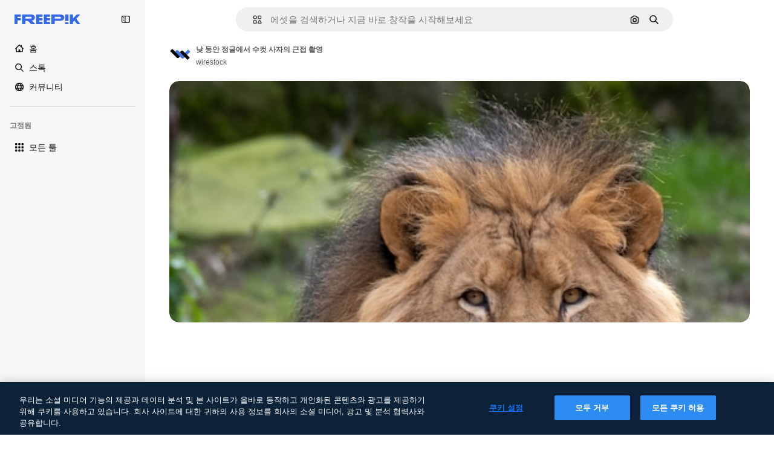

--- FILE ---
content_type: text/javascript
request_url: https://static.cdnpk.net/_next/static/chunks/217-00184c6dd8926691.js
body_size: 4372
content:
!function(){try{var e="undefined"!=typeof window?window:"undefined"!=typeof global?global:"undefined"!=typeof self?self:{},t=(new e.Error).stack;t&&(e._sentryDebugIds=e._sentryDebugIds||{},e._sentryDebugIds[t]="613143bf-04fb-4df8-9006-21af01f53ed3",e._sentryDebugIdIdentifier="sentry-dbid-613143bf-04fb-4df8-9006-21af01f53ed3")}catch(e){}}();"use strict";(self.webpackChunk_N_E=self.webpackChunk_N_E||[]).push([[217,8846,8748],{41902:function(e,t,r){r.d(t,{P:function(){return c}});var n=r(25983),a=r(88161);let o={icon:"/author/[authorSlug]/icons",video:"/author/[authorSlug]/videos",regular:"/author/[authorSlug]",animatedIcon:"/author/[authorSlug]/animated-icons",sticker:"/author/[authorSlug]/stickers",creator:"/creator/[authorSlug]",model3d:"/author/[authorSlug]/3d-models",font:"/author/[authorSlug]"},c=function(e){let t=arguments.length>1&&void 0!==arguments[1]?arguments[1]:"regular",r=o[t],c=(0,n.$T)(r);return{href:(0,a.E)(r,{authorSlug:e}),as:"".concat((0,a.E)(c,{authorSlug:e}))}}},45588:function(e,t,r){r.d(t,{dM:function(){return d},$Y:function(){return g}});var n=r(97458),a=r(25983),o=r(70727),c=r(14657),l=r(95109),i=r(58058),s=r.n(i),u=r(10893);let d=e=>{let{resourceId:t,tags:r}=e;return r&&r.length>0?(0,n.jsx)(f,{tags:r,resourceId:t}):null},f=e=>{let{tags:t,resourceId:r}=e,c=p(t,r),{t:i}=(0,u.$G)("common"),{locale:s}=(0,a.Vx)(),d=o.wL.includes(s);return(0,n.jsx)("div",{className:"mb-2 min-h-10 overflow-hidden","data-cy":"related-tags",children:(0,n.jsx)(l.DraggableNavigation,{arrowPrevAriaLabel:i("previous"),arrowNextAriaLabel:i("next"),arrowDataCy:"related-tags-detail",children:!d&&(0,n.jsx)("ul",{className:"flex gap-2",children:c.map(e=>(0,n.jsx)("li",{"data-cy":"related-tag-".concat(r,"-").concat(e.slug),children:(0,n.jsx)(h,{tag:e})},"".concat(r,"-").concat(e.slug)))})})})},h=e=>{let{tag:t}=e,{name:r,href:a,as:o}=t;return(0,n.jsx)(s(),{passHref:!0,legacyBehavior:!0,href:a,prefetch:!1,as:o,children:(0,n.jsx)(c.f5,{as:"a",color:"gray",size:"xs",weight:"normal",className:"rounded-full px-4 lowercase","data-cy":"related-tag",children:r})})},p=(e,t)=>{let r="#referrer=detail&resource=".concat(t);return e.map(e=>{let{slug:t,href:n,as:a,name:o}=e;return{slug:t,href:"".concat(n).concat(r),as:a?"".concat(a).concat(r):void 0,name:o}})};r(33523);var m=r(26981);let g=function(e){let t=arguments.length>1&&void 0!==arguments[1]?arguments[1]:[],r=(0,m.$)(e);return t?t.map(t=>{let{name:n,slug:a}=t;return{name:n,slug:a,href:"".concat(e,"/").concat(a),as:"".concat(r,"/").concat(a)}}):[]}},55337:function(e,t,r){r.d(t,{y:function(){return n}});let n=(0,r(52983).createContext)({})},31154:function(e,t,r){r.d(t,{g:function(){return m}});var n=r(97458),a=r(53344),o=r.n(a),c=r(52983),l=r(55563),i=r(7616),s=r(18547);let u=()=>(0,i.b9)(s.$);var d=r(2983),f=r(55337);let h=o()(()=>Promise.all([r.e(9474),r.e(8970)]).then(r.bind(r,18970)).then(e=>e.ModalReport),{loadableGenerated:{webpack:()=>[18970]}}),p={interactionType:"onload"},m=e=>{let{id:t,type:r,children:a}=e,[o,i]=(0,c.useState)(!1),[s,m]=(0,c.useState)(!1),g=(0,l.X)(),x=u(),v=(0,c.useCallback)(()=>{(0,d.B)(r,"report_content"),m(!0),i(!0),g(p)},[g,r]),j=(0,c.useCallback)(()=>{x(!1),m(!1)},[x]),w=(0,c.useMemo)(()=>({id:t,type:r,handleOpen:v}),[t,r,v]);return(0,n.jsxs)(f.y.Provider,{value:w,children:[a,o&&(0,n.jsx)(h,{isOpen:s,onFinish:j})]})}},5995:function(e,t,r){r.d(t,{K:function(){return p}});var n=r(97458),a=r(86101),o=r(2200),c=r(63745),l=r(57291),i=r(58058),s=r.n(i),u=r(10893),d=r(52983);let f=e=>e.replace(/(^\s*\w|[.!?]\s*\w)/g,e=>e.toUpperCase());var h=r(41902);let p=e=>{let{author:t,resourceType:r,resourceName:i}=e,s=(0,h.P)(t.slug,r),u=(0,o.n)(),p=(0,d.useRef)(null),[g,x]=(0,d.useState)(!1),v=(0,d.useRef)(null),j="freepik"===t.slug||"font"!==r;return(0,d.useEffect)(()=>{let e=()=>{if(p.current){let{scrollWidth:e,clientWidth:t}=p.current;x(e>t)}},t=()=>{v.current&&clearTimeout(v.current),v.current=setTimeout(()=>{e()},300)};return e(),window.addEventListener("resize",t),()=>{window.removeEventListener("resize",t),v.current&&clearTimeout(v.current)}},[i]),(0,n.jsxs)("div",{className:"grid grid-cols-[auto_1fr] grid-rows-[auto_auto] items-center justify-items-start gap-x-2 text-xs leading-relaxed text-surface-foreground-3 lg:max-w-[500px]",children:[(0,n.jsx)("div",{className:"row-span-2",children:(0,n.jsx)(m,{shouldShowLink:j,authorPath:s,className:(0,l.cx)("inline-block transition-all duration-300 ease-out",s&&"hover:brightness-75"),children:(0,n.jsx)(c.q,{size:"sm",image:t.avatar})})}),(0,n.jsx)(a.u,{colorText:"white",backgroundColor:"grayEbony",container:u.current,showTooltip:g,trigger:(0,n.jsx)("h1",{ref:p,className:"max-w-full truncate text-xs font-semibold",children:f(i)}),children:f(i)}),(0,n.jsx)(m,{shouldShowLink:j,authorPath:s,className:(0,l.cx)("text-surface-foreground-3",s&&"hover:text-surface-foreground-1"),children:t.name})]})},m=e=>{let{authorPath:t,shouldShowLink:r,children:a,className:o}=e,{t:c}=(0,u.$G)("common");return r?(0,n.jsx)(s(),{href:t.href,as:t.as,"aria-label":c("linkToAuthorLabel"),className:o,children:a}):(0,n.jsx)("p",{className:o,children:a})}},90580:function(e,t,r){r.d(t,{m:function(){return i}});var n=r(97458),a=r(57291),o=r(3676),c=r(80801);let l=(0,a.j)("col-span-1 sm:col-span-2 md:col-span-2",{variants:{isModal:{true:"col-span-2",false:"col-span-1 xs:col-span-2"}}}),i=e=>{let{className:t,primaryBar:r,author:i,preview:u,smartBar:d,assistantPrompt:f,children:h,previewCaption:p,keywords:m,isModal:g=!1,isActionInProgress:x=!1}=e,v=l({isModal:g}),j=(0,o.U)();return(0,n.jsxs)("div",{className:(0,a.cx)("mx-auto grid max-w-screen-3xl grid-cols-1 gap-5 xs:grid-cols-[1fr_auto]",!g&&"px-5 pb-5 pt-2 lg:px-10",g&&"pt-5 sm:pt-0",x&&"pointer-events-none relative",t),children:[(0,n.jsx)(s,{isActionInProgress:x}),(0,n.jsx)("div",{className:"-mb-3 min-h-10 xs:mb-0",children:r}),(0,n.jsx)("div",{className:(0,a.cx)(v,"-mx-5 sm:mx-0"),children:(0,n.jsx)("div",{children:u})}),p&&(0,n.jsx)("div",{className:(0,a.cx)(v),children:p}),d&&(0,n.jsx)("div",{className:(0,a.cx)(v,"min-h-[60px]"),children:d}),f&&(0,n.jsx)("div",{className:(0,a.cx)(v,"flex w-full items-center justify-center"),children:f}),g&&(0,n.jsx)(c.P,{onClick:j,className:"relative inset-0 -order-1 -ml-3 size-10 xs:hidden"}),(0,n.jsx)("div",{className:"xs:-order-1",children:i}),(0,n.jsx)("div",{className:(0,a.cx)(v,"empty:hidden"),children:h}),m&&(0,n.jsx)("div",{className:(0,a.cx)(v),children:m})]})},s=e=>{let{isActionInProgress:t}=e;return t?(0,n.jsx)("div",{className:"pointer-events-auto absolute inset-0 cursor-wait"}):null}},583:function(e,t,r){r.d(t,{Z:function(){return l}});var n=r(29456),a=r(26219),o=r(52983),c=r(7009);let l=e=>{let{resourceId:t,type:r,testAB:l}=e,i=(0,c.J)(),s=(0,n.H)(),u=(0,o.useRef)(!1);(0,o.useEffect)(()=>{if(null===l&&("vector"===r||"photo"===r||"psd"===r)||!s||u.current)return;let e="send&event&detail&onload&".concat(t,"&").concat(r,"&r=").concat(Math.random().toString()).concat(i).concat(l?"&test_option=".concat(l):"");(0,a.O)(e),u.current=!0},[t,r,i,s,l])}},47149:function(e,t,r){r.r(t),r.d(t,{Seo:function(){return h}});var n=r(97458),a=r(45227),o=r(25983),c=r(70727),l=r(16388),i=r.n(l),s=r(52983),u=r(12976);let d=[{rel:"preconnect",href:"https://img.freepik.com"},{rel:"preconnect",href:u.p},{rel:"preconnect",href:"https://static.cdnpk.net"},{rel:"dns-prefetch",href:"https://img.freepik.com"}],f=e=>{let{title:t,description:r,url:n,image:a,hashtags:o=[],type:c}=e;return(0,s.useMemo)(()=>{let e=null!=a?a:{url:"".concat(u.p,"/meta-tags-social/og-freepik-home-en.png?w=1200&h=675"),width:1200,height:675},l="".concat(r).concat(o.length>0?" ".concat(o.map(e=>"#".concat(e)).join(" ")):"");return[{property:"og:title",content:t},{property:"og:description",content:l},{property:"og:type",content:c},{property:"og:url",content:n},{property:"og:image",content:e.url},{property:"og:image:width",content:"".concat(e.width)},{property:"og:image:height",content:"".concat(e.height)},{property:"og:image:alt",content:t},{property:"og:site_name",content:"Freepik"},{property:"fb:admins",content:"1031507953"},{property:"twitter:card",content:"summary_large_image"},{property:"twitter:site",content:"@freepik"},{property:"twitter:creator",content:"@freepik"},{property:"twitter:title",content:t},{property:"twitter:image:src",content:e.url},{property:"twitter:url",content:n},{property:"twitter:description",content:l}]},[a,r,o,t,c,n])},h=e=>{var t;let{title:r,description:l,cdns:u,image:h,alternates:p,noIndex:m=!1,excludeCanonical:g=!1,replaceCanonical:x=[],hashtags:v,forceUrl:j,type:w="article",ogTitle:y,ogDescription:b,onlyNoIndex:k=!1}=e,N=(0,o.ZK)(),_=(0,a.to)({withParams:!1,replacePaths:!0}),S=(0,a.to)({withQuery:!1,withParams:!1,replacePaths:!0}),E=f({title:null!=y?y:r,description:null!=b?b:l,url:null!=j?j:_,image:h,hashtags:v,type:w}),P=(0,s.useMemo)(()=>x.reduce((e,t)=>{let{matcher:r,replace:n}=t;return e.replace(r,n)},S),[S,x]);return(0,n.jsxs)(i(),{children:[(0,n.jsx)("title",{children:r}),l&&(0,n.jsx)("meta",{name:"description",content:l}),E.map(e=>{let{property:t,content:r}=e;return(0,n.jsx)("meta",{property:t,content:r},t)}),d.map(e=>{let{rel:t,href:r,crossOrigin:a}=e;return(0,n.jsx)("link",{rel:t,href:r,crossOrigin:a},"".concat(t,"-").concat(r,"-").concat(a))}),null==u?void 0:u.map(e=>(0,n.jsx)("link",{rel:"dns-prefetch",href:e},e)),(0,n.jsx)("meta",{name:"p:domain_verify",content:"fdda3a988da750af54ad90466dd90119"}),(0,n.jsx)("meta",{name:"facebook-domain-verification",content:"3oh58risl8zubokve93o200pvyihj0"}),(0,n.jsx)("meta",{name:"robots",content:"max-image-preview:large"}),(0,n.jsx)("meta",{name:"lang",content:N}),k&&(0,n.jsx)("meta",{name:"robots",content:"noindex"}),!k&&(m||c.tp.includes(N))&&(0,n.jsx)("meta",{name:"robots",content:"noindex, nofollow, noarchive"}),!g&&(0,n.jsx)("link",{rel:"canonical",href:null!=j?j:P}),null==p?void 0:null===(t=p.langs)||void 0===t?void 0:t.filter(e=>!c.tp.includes(e.lang)).map(e=>{let{href:t,lang:r}=e;return(0,n.jsx)("link",{rel:"alternate",hrefLang:r,href:t},r)}),(null==p?void 0:p.default)&&(0,n.jsx)("link",{rel:"alternate",hrefLang:"x-default",href:null==p?void 0:p.default}),"en"===N&&(0,n.jsx)("link",{rel:"manifest",href:"/manifest.json"})]})}},55563:function(e,t,r){r.d(t,{X:function(){return o}});var n=r(45451),a=r(52983);let o=()=>(0,a.useCallback)(e=>{(0,n.sendGTMEvent)({event:"ga4event",event_name:"report_content",interaction_type:e.interactionType})},[])},18547:function(e,t,r){r.d(t,{$:function(){return l},a:function(){return c}});var n=r(12297),a=r(24399),o=r(73139);let c=(0,o.xu)(e=>{let{locale:t,id:r}=e;return(0,o.n7)((0,a.cn)(async()=>{if(null===r)return null;let e=await fetch("/api/resources/".concat(r,"?locale=").concat(t));if(!e.ok)throw Error("Failed to fetch regular resource ".concat(r));return await e.json()}))},n.vZ),l=(0,a.cn)(!1)},88161:function(e,t,r){r.d(t,{E:function(){return n}});let n=(e,t)=>Object.entries(t).reduce((e,t)=>{let[r,n]=t;return e.replace("[".concat(r,"]"),n)},e)},45227:function(e,t,r){r.d(t,{Bw:function(){return n.B},sj:function(){return o.s},to:function(){return a.t}});var n=r(4139),a=r(55287),o=r(62030)},62030:function(e,t,r){r.d(t,{s:function(){return o}});var n=r(10893);let a=(e,t)=>{let r=e.toLocaleLowerCase();return r.startsWith("fr")||r.startsWith("sv")||r.startsWith("da")||r.startsWith("fi")||r.startsWith("no")?"".concat(t," %"):r.startsWith("tr")?"%".concat(t):"".concat(t,"%")},o=()=>{let{i18n:e}=(0,n.$G)(),t=e.language;return{onFormat:function(e){let r=arguments.length>1&&void 0!==arguments[1]&&arguments[1],n=r?Number.parseFloat(e.toFixed(2)).toString():e.toFixed(0);return t?a(t,n):"".concat(n,"%")}}}}}]);